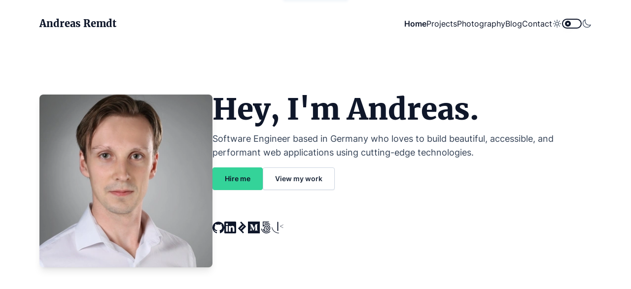

--- FILE ---
content_type: text/html; charset=utf-8
request_url: https://andreasremdt.com/
body_size: 7123
content:
<!DOCTYPE html><html lang="en" class="scroll-smooth" dir="ltr"> <head><meta charset="UTF-8"><meta name="viewport" content="width=device-width"><meta name="generator" content="Astro v4.5.16"><meta name="theme-color" content="#ffffff"><meta name="author" content="Andreas Remdt"><meta name="description" content="Software Engineer based in Germany who loves to build beautiful, accessible, and performant web applications using cutting-edge technologies. "><meta property="og:url" content="https://andreasremdt.com/"><meta property="og:type" content="website"><meta property="og:title" content="Welcome - Andreas Remdt"><meta property="og:description" content="Software Engineer based in Germany who loves to build beautiful, accessible, and performant web applications using cutting-edge technologies. "><title>Welcome - Andreas Remdt</title><link rel="preconnect" href="https://media.graphassets.com"><link rel="preconnect" href="https://media.graphcms.com/"><link rel="apple-touch-icon" sizes="180x180" href="/icons/apple-touch-icon.png"><link rel="icon" type="image/png" sizes="32x32" href="/icons/favicon-32x32.png"><link rel="icon" type="image/png" sizes="16x16" href="/icons/favicon-16x16.png"><link rel="stylesheet" href="/_astro/_slug_.CgHc5mqF.css">
<link rel="stylesheet" href="/_astro/_slug_.3w6wzKwx.css"><script type="module" src="/_astro/hoisted.C0FeJfHg.js"></script>
<script type="module" src="/_astro/page.CZ0TFQCk.js"></script></head> <body class="scroll-smooth text-slate-700 selection:bg-emerald-300 selection:text-slate-900 dark:bg-slate-900 dark:text-slate-200"> <header class="sticky -top-px z-10 bg-white/80 backdrop-blur-md transition-shadow dark:bg-slate-900/80" data-header> <div class="mx-auto flex h-24 max-w-6xl flex-row items-center justify-between gap-2 px-4"> <a href="#content" class="absolute left-1/2 top-0 -translate-x-1/2 -translate-y-full rounded-b-sm bg-emerald-400 px-2 py-1 text-slate-900 shadow-md shadow-slate-100 outline-none transition-transform hover:underline focus:translate-y-0 dark:shadow-slate-700">Skip to content</a> <span aria-hidden="true" class="font-serif text-xl font-bold text-slate-900 dark:text-white">Andreas Remdt</span> <button type="button" class="menu-toggle relative z-20 h-5 w-10 outline-none transition-all ease-in-out focus:text-emerald-400 sm:hidden" aria-label="Open mobile menu" data-action="toggle-menu"> <span aria-hidden="true" class="absolute left-0 top-0 block h-[2px] w-full bg-current transition-all ease-in-out"></span> <span aria-hidden="true" class="absolute left-0 top-[10px] block h-[2px] w-full bg-current transition-all ease-in-out"></span> <span aria-hidden="true" class="absolute left-0 top-5 block h-[2px] w-full bg-current transition-all ease-in-out"></span> </button> <nav class="menu pointer-events-none fixed inset-0 z-10 flex h-screen scale-90 flex-col items-center justify-center gap-8 bg-white text-xl opacity-0 transition-all duration-200 ease-in-out dark:bg-slate-900 sm:pointer-events-auto sm:static sm:h-auto sm:scale-100 sm:flex-row sm:bg-transparent sm:text-base sm:opacity-100" data-element="menu"> <a class="text-slate-900 hover:text-emerald-400 focus:text-emerald-400 outline-none transition-colors dark:text-white dark:hover:text-emerald-400 dark:focus:text-emerald-400 font-semibold" href="/"> Home </a><a class="text-slate-900 hover:text-emerald-400 focus:text-emerald-400 outline-none transition-colors dark:text-white dark:hover:text-emerald-400 dark:focus:text-emerald-400" href="/projects/"> Projects </a><a class="text-slate-900 hover:text-emerald-400 focus:text-emerald-400 outline-none transition-colors dark:text-white dark:hover:text-emerald-400 dark:focus:text-emerald-400" href="/photography/"> Photography </a><a class="text-slate-900 hover:text-emerald-400 focus:text-emerald-400 outline-none transition-colors dark:text-white dark:hover:text-emerald-400 dark:focus:text-emerald-400" href="/blog/"> Blog </a><a class="text-slate-900 hover:text-emerald-400 focus:text-emerald-400 outline-none transition-colors dark:text-white dark:hover:text-emerald-400 dark:focus:text-emerald-400" href="/contact/"> Contact </a> <div class="flex items-center gap-x-2"> <svg aria-hidden="true" fill="none" viewBox="0 0 24 24" stroke-width="1.5" stroke="currentColor" class="h-5 w-5"> <path stroke-linecap="round" stroke-linejoin="round" d="M12 3v2.25m6.364.386l-1.591 1.591M21 12h-2.25m-.386 6.364l-1.591-1.591M12 18.75V21m-4.773-4.227l-1.591 1.591M5.25 12H3m4.227-4.773L5.636 5.636M15.75 12a3.75 3.75 0 11-7.5 0 3.75 3.75 0 017.5 0z"></path> </svg> <button type="button" role="switch" aria-checked="false" class="relative inline-flex h-5 w-10 cursor-pointer items-center rounded-full border-2 border-slate-900 bg-transparent transition-colors duration-200 ease-in-out focus:outline-none focus-visible:ring-2 focus-visible:ring-emerald-400 focus-visible:ring-offset-2 dark:border-white" data-switch> <span class="sr-only" data-text>Enable dark mode</span> <span class="pointer-events-none relative inline-flex h-3 w-3 translate-x-1 transform items-center justify-center rounded-full bg-slate-900 shadow-lg transition duration-200 ease-in-out before:absolute before:h-1 before:w-1 before:rounded-full before:bg-white dark:bg-white dark:before:bg-slate-800" data-knob aria-hidden="true"></span> </button> <svg aria-hidden="true" fill="none" viewBox="0 0 24 24" stroke-width="1.5" stroke="currentColor" class="color-slate-900 h-5 w-5"> <path stroke-linecap="round" stroke-linejoin="round" d="M21.752 15.002A9.718 9.718 0 0118 15.75c-5.385 0-9.75-4.365-9.75-9.75 0-1.33.266-2.597.748-3.752A9.753 9.753 0 003 11.25C3 16.635 7.365 21 12.75 21a9.753 9.753 0 009.002-5.998z"></path> </svg> </div>  </nav> </div> </header>  <main id="content">  <section class="section flex flex-col gap-8 sm:flex-row lg:gap-16"> <figure class="sm:w-1/2"> <picture><source srcset="https://media.graphassets.com/resize=fit:clip,height:350,width:350/output=format:webp/c2CgPhdASKmzsywpZct5" type="image/webp"><img alt="Portrait of Andreas Remdt" width="350" height="350" class="rounded-lg shadow-lg w-2/5 sm:w-full" src="https://media.graphassets.com/resize=fit:clip,height:350,width:350/c2CgPhdASKmzsywpZct5" loading="eager"></picture> </figure> <div> <h1 class="mb-4 font-serif text-3xl font-bold text-slate-900 dark:text-white md:text-4xl lg:text-6xl">
Hey, I'm Andreas.
</h1> <p class="mb-4 md:text-lg">
Software Engineer based in Germany who loves to build beautiful,
      accessible, and performant web applications using cutting-edge
      technologies.
</p> <div class="flex gap-1"> <a href="https://www.toptal.com/resume/andreas-remdt" class="btn btn-primary" target="_blank" rel="nofollow noreferrer">
Hire me
</a> <a href="/projects/" class="btn btn-secondary">View my work</a> </div> <ul class="mt-8 flex gap-x-3 text-slate-900 lg:mt-16"> <li> <a href="https://github.com/andreasremdt" class="outline-none transition-colors hover:text-emerald-400 focus:text-emerald-400 dark:text-slate-200 dark:hover:text-emerald-400 dark:focus:text-emerald-400" title="GitHub" target="_blank" rel="nofollow noreferrer"> <svg width="24" height="24" aria-hidden="true"> <use href="/icons/profile-icons.svg#github"></use> </svg> </a> </li><li> <a href="https://linkedin.com/in/andreasremdt" class="outline-none transition-colors hover:text-emerald-400 focus:text-emerald-400 dark:text-slate-200 dark:hover:text-emerald-400 dark:focus:text-emerald-400" title="LinkedIn" target="_blank" rel="nofollow noreferrer"> <svg width="24" height="24" aria-hidden="true"> <use href="/icons/profile-icons.svg#linkedin"></use> </svg> </a> </li><li> <a href="https://www.toptal.com/resume/andreas-remdt" class="outline-none transition-colors hover:text-emerald-400 focus:text-emerald-400 dark:text-slate-200 dark:hover:text-emerald-400 dark:focus:text-emerald-400" title="Toptal" target="_blank" rel="nofollow noreferrer"> <svg width="24" height="24" aria-hidden="true"> <use href="/icons/profile-icons.svg#toptal"></use> </svg> </a> </li><li> <a href="https://medium.com/@andreas.remdt" class="outline-none transition-colors hover:text-emerald-400 focus:text-emerald-400 dark:text-slate-200 dark:hover:text-emerald-400 dark:focus:text-emerald-400" title="Medium" target="_blank" rel="nofollow noreferrer"> <svg width="24" height="24" aria-hidden="true"> <use href="/icons/profile-icons.svg#medium"></use> </svg> </a> </li><li> <a href="https://500px.com/p/andreasremdt" class="outline-none transition-colors hover:text-emerald-400 focus:text-emerald-400 dark:text-slate-200 dark:hover:text-emerald-400 dark:focus:text-emerald-400" title="500px" target="_blank" rel="nofollow noreferrer"> <svg width="24" height="24" aria-hidden="true"> <use href="/icons/profile-icons.svg#fivehundredpx"></use> </svg> </a> </li><li> <a href="https://www.frontendmentor.io/profile/andreasremdt" class="outline-none transition-colors hover:text-emerald-400 focus:text-emerald-400 dark:text-slate-200 dark:hover:text-emerald-400 dark:focus:text-emerald-400" title="Frontend Mentor" target="_blank" rel="nofollow noreferrer"> <svg width="24" height="24" aria-hidden="true"> <use href="/icons/profile-icons.svg#frontendmentor"></use> </svg> </a> </li> </ul> </div> </section> <section class="section"> <h2 class="h2">Biography</h2> <div class="sm:columns-2 md:columns-3"> <p>
Andreas is a Senior Software Engineer and currently employed at <a href="https://www.neoworx.eu/" target="_blank" rel="nofollow noreferrer">
neoworx GmbH
</a> as an IT consultant. Before that, he worked as a Freelancer
      via the <a href="https://www.toptal.com" target="_blank" rel="nofollow noreferrer">Toptal</a> network,
      contributing to various projects of clients like <a href="https://www.databricks.com/" target="_blank" rel="nofollow noreferrer">
Databricks
</a>, <a href="https://dailyai.io/" target="_blank" rel="nofollow noreferrer">
Daily AI
</a>, or
<a href="https://hildebranding.com/" target="_blank" rel="nofollow noreferrer">
hildebranding
</a> to deliver outstanding web applications.
</p> <p>
He started his career in 2011 and developed an ever-growing interest in
      the web platform and in building websites. Being self-taught, he
      previously worked for <a href="https://www.vitra.com/en-us/home" target="_blank" rel="nofollow noreferrer">
Vitra
</a>, the <a href="https://ambiente.gob.do/" target="_blank" rel="nofollow noreferrer">
Dominican Ministry of Environment
</a>, and <a href="https://camunda.com/" target="_blank" rel="nofollow noreferrer">
Camunda
</a>.
</p> <p>
His main area of expertise lies within the front-end; taming React state,
      making CSS look pixel-perfect in all browsers, squooshing JSON API data
      into beautiful UIs, ensuring accessibility, and all that other stuff.
      However, he is also at home in the back end, as long as it's in
      JavaScript.
</p> <p>
If outside of the matrix, he loves being in nature, <a href="https://500px.com/p/andreasremdt" target="_blank" rel="nofollow noreferrer">
taking photos
</a> of beautiful locations all around the world. Oh, and he's an
      okay cook.
</p> </div> </section> <section class="section"> <h2 class="h2">Technologies & Tools</h2> <ul class="grid grid-cols-3 gap-2 sm:grid-cols-4 sm:gap-4 md:grid-cols-6"> <li class="flex flex-col items-center justify-center rounded-md border border-slate-300 py-6 text-sm shadow-sm dark:border-slate-800 dark:bg-slate-800"> <svg width="32" height="32" class="mb-3 text-slate-700 dark:text-slate-500"> <use href="/icons/technology-icons.svg#html "></use> </svg> HTML  </li><li class="flex flex-col items-center justify-center rounded-md border border-slate-300 py-6 text-sm shadow-sm dark:border-slate-800 dark:bg-slate-800"> <svg width="32" height="32" class="mb-3 text-slate-700 dark:text-slate-500"> <use href="/icons/technology-icons.svg#css"></use> </svg> CSS </li><li class="flex flex-col items-center justify-center rounded-md border border-slate-300 py-6 text-sm shadow-sm dark:border-slate-800 dark:bg-slate-800"> <svg width="32" height="32" class="mb-3 text-slate-700 dark:text-slate-500"> <use href="/icons/technology-icons.svg#typescript"></use> </svg> TypeScript </li><li class="flex flex-col items-center justify-center rounded-md border border-slate-300 py-6 text-sm shadow-sm dark:border-slate-800 dark:bg-slate-800"> <svg width="32" height="32" class="mb-3 text-slate-700 dark:text-slate-500"> <use href="/icons/technology-icons.svg#node.js"></use> </svg> Node.js </li><li class="flex flex-col items-center justify-center rounded-md border border-slate-300 py-6 text-sm shadow-sm dark:border-slate-800 dark:bg-slate-800"> <svg width="32" height="32" class="mb-3 text-slate-700 dark:text-slate-500"> <use href="/icons/technology-icons.svg#react"></use> </svg> React </li><li class="flex flex-col items-center justify-center rounded-md border border-slate-300 py-6 text-sm shadow-sm dark:border-slate-800 dark:bg-slate-800"> <svg width="32" height="32" class="mb-3 text-slate-700 dark:text-slate-500"> <use href="/icons/technology-icons.svg#tailwind css"></use> </svg> Tailwind CSS </li><li class="flex flex-col items-center justify-center rounded-md border border-slate-300 py-6 text-sm shadow-sm dark:border-slate-800 dark:bg-slate-800"> <svg width="32" height="32" class="mb-3 text-slate-700 dark:text-slate-500"> <use href="/icons/technology-icons.svg#next.js"></use> </svg> Next.js </li><li class="flex flex-col items-center justify-center rounded-md border border-slate-300 py-6 text-sm shadow-sm dark:border-slate-800 dark:bg-slate-800"> <svg width="32" height="32" class="mb-3 text-slate-700 dark:text-slate-500"> <use href="/icons/technology-icons.svg#svelte"></use> </svg> Svelte </li><li class="flex flex-col items-center justify-center rounded-md border border-slate-300 py-6 text-sm shadow-sm dark:border-slate-800 dark:bg-slate-800"> <svg width="32" height="32" class="mb-3 text-slate-700 dark:text-slate-500"> <use href="/icons/technology-icons.svg#netlify"></use> </svg> Netlify </li><li class="flex flex-col items-center justify-center rounded-md border border-slate-300 py-6 text-sm shadow-sm dark:border-slate-800 dark:bg-slate-800"> <svg width="32" height="32" class="mb-3 text-slate-700 dark:text-slate-500"> <use href="/icons/technology-icons.svg#vercel"></use> </svg> Vercel </li><li class="flex flex-col items-center justify-center rounded-md border border-slate-300 py-6 text-sm shadow-sm dark:border-slate-800 dark:bg-slate-800"> <svg width="32" height="32" class="mb-3 text-slate-700 dark:text-slate-500"> <use href="/icons/technology-icons.svg#github"></use> </svg> GitHub </li><li class="flex flex-col items-center justify-center rounded-md border border-slate-300 py-6 text-sm shadow-sm dark:border-slate-800 dark:bg-slate-800"> <svg width="32" height="32" class="mb-3 text-slate-700 dark:text-slate-500"> <use href="/icons/technology-icons.svg#jest"></use> </svg> Jest </li><li class="flex flex-col items-center justify-center rounded-md border border-slate-300 py-6 text-sm shadow-sm dark:border-slate-800 dark:bg-slate-800"> <svg width="32" height="32" class="mb-3 text-slate-700 dark:text-slate-500"> <use href="/icons/technology-icons.svg#cypress"></use> </svg> Cypress </li><li class="flex flex-col items-center justify-center rounded-md border border-slate-300 py-6 text-sm shadow-sm dark:border-slate-800 dark:bg-slate-800"> <svg width="32" height="32" class="mb-3 text-slate-700 dark:text-slate-500"> <use href="/icons/technology-icons.svg#graphql"></use> </svg> GraphQL </li><li class="flex flex-col items-center justify-center rounded-md border border-slate-300 py-6 text-sm shadow-sm dark:border-slate-800 dark:bg-slate-800"> <svg width="32" height="32" class="mb-3 text-slate-700 dark:text-slate-500"> <use href="/icons/technology-icons.svg#mongodb"></use> </svg> MongoDB </li><li class="flex flex-col items-center justify-center rounded-md border border-slate-300 py-6 text-sm shadow-sm dark:border-slate-800 dark:bg-slate-800"> <svg width="32" height="32" class="mb-3 text-slate-700 dark:text-slate-500"> <use href="/icons/technology-icons.svg#figma"></use> </svg> Figma </li><li class="flex flex-col items-center justify-center rounded-md border border-slate-300 py-6 text-sm shadow-sm dark:border-slate-800 dark:bg-slate-800"> <svg width="32" height="32" class="mb-3 text-slate-700 dark:text-slate-500"> <use href="/icons/technology-icons.svg#hygraph"></use> </svg> Hygraph </li><li class="flex flex-col items-center justify-center rounded-md border border-slate-300 py-6 text-sm shadow-sm dark:border-slate-800 dark:bg-slate-800"> <svg width="32" height="32" class="mb-3 text-slate-700 dark:text-slate-500"> <use href="/icons/technology-icons.svg#gatsby"></use> </svg> Gatsby </li> </ul> </section> <section class="section"> <h2 class="h2">Featured Work</h2> <article class="sticky top-32 mt-8 flex flex-col items-start justify-center overflow-hidden rounded-lg border border-slate-300 bg-white p-4 shadow-lg shadow-slate-100 dark:border-slate-800 dark:bg-slate-800 dark:shadow-none md:h-[450px] md:p-8"> <h3 class="mb-1 font-serif text-xl font-bold text-slate-900 dark:text-white md:text-2xl"> Leo-Club Weil am Rhein </h3> <div class="flex flex-wrap gap-3"> <span class="meta">Astro</span><span class="meta">Netlify</span><span class="meta">Algolia</span> </div> <p class="my-6 max-w-lg">Leo-Club Weil am Rhein is a local social club of young people dedicated to helping disabled people and children in need.</p> <div class="flex gap-1"> <a href="/projects/leo-club-weilamrhein/" class="btn btn-primary">
Details
</a> <a href="https://leo-club-weilamrhein.de" class="btn btn-secondary" target="_blank" rel="nofollow noreferrer">
Visit website
<svg aria-hidden="true" viewBox="0 0 32 32" width="16" height="16" class="ml-2"> <path fill="currentColor" d="M6 2v24h24v-24h-24zM28 24h-20v-20h20v20zM4 28v-21l-2-2v25h25l-2-2h-21z"></path> <path fill="currentColor" d="M11 8l5 5-6 6 3 3 6-6 5 5v-13z"></path> </svg> </a> </div> <figure class="-order-1 -m-4 mb-8 shadow-lg sm:-order-1 md:absolute md:-right-4 md:-bottom-4 md:m-0 md:w-2/5 md:shadow-xl lg:w-3/6"> <picture><source srcset="https://media.graphassets.com/resize=fit:max,width:700/output=format:webp/3DfOhJcgQIeZ7Ejoha5X" type="image/webp"><img width="700" height="430" alt="Leo-Club Weil am Rhein" src="https://media.graphassets.com/resize=fit:max,width:700/3DfOhJcgQIeZ7Ejoha5X" loading="lazy"></picture> </figure> </article><article class="sticky top-32 mt-8 flex flex-col items-start justify-center overflow-hidden rounded-lg border border-slate-300 bg-white p-4 shadow-lg shadow-slate-100 dark:border-slate-800 dark:bg-slate-800 dark:shadow-none md:h-[450px] md:p-8"> <h3 class="mb-1 font-serif text-xl font-bold text-slate-900 dark:text-white md:text-2xl"> Cawemo </h3> <div class="flex flex-wrap gap-3"> <span class="meta">React</span><span class="meta">MobX</span><span class="meta">Jest</span><span class="meta">Cypress</span><span class="meta">Node.js</span><span class="meta">Webpack</span><span class="meta">Docker</span> </div> <p class="my-6 max-w-lg">An easy-to-use BPMN process modeling platform in the cloud, which helps businesses transform their processes for the digital era.</p> <div class="flex gap-1"> <a href="/projects/cawemo/" class="btn btn-primary">
Details
</a> <a href="https://cawemo.com" class="btn btn-secondary" target="_blank" rel="nofollow noreferrer">
Visit website
<svg aria-hidden="true" viewBox="0 0 32 32" width="16" height="16" class="ml-2"> <path fill="currentColor" d="M6 2v24h24v-24h-24zM28 24h-20v-20h20v20zM4 28v-21l-2-2v25h25l-2-2h-21z"></path> <path fill="currentColor" d="M11 8l5 5-6 6 3 3 6-6 5 5v-13z"></path> </svg> </a> </div> <figure class="-order-1 -m-4 mb-8 shadow-lg sm:-order-1 md:absolute md:-right-4 md:-bottom-4 md:m-0 md:w-2/5 md:shadow-xl lg:w-3/6"> <picture><source srcset="https://media.graphassets.com/resize=fit:max,width:700/output=format:webp/vyQRlbBQFqxNIuwGWtaQ" type="image/webp"><img width="700" height="430" alt="Cawemo" src="https://media.graphassets.com/resize=fit:max,width:700/vyQRlbBQFqxNIuwGWtaQ" loading="lazy"></picture> </figure> </article><article class="sticky top-32 mt-8 flex flex-col items-start justify-center overflow-hidden rounded-lg border border-slate-300 bg-white p-4 shadow-lg shadow-slate-100 dark:border-slate-800 dark:bg-slate-800 dark:shadow-none md:h-[450px] md:p-8"> <h3 class="mb-1 font-serif text-xl font-bold text-slate-900 dark:text-white md:text-2xl"> Simple Translator </h3> <div class="flex flex-wrap gap-3"> <span class="meta">Gatsby</span><span class="meta">Library</span><span class="meta">i18n</span><span class="meta">Vanilla JavaScript</span> </div> <p class="my-6 max-w-lg">A universal, lightweight, and easy-to-use JavaScript library that helps you translate websites and web applications.</p> <div class="flex gap-1"> <a href="/projects/simple-translator/" class="btn btn-primary">
Details
</a> <a href="https://simple-translator.netlify.app/" class="btn btn-secondary" target="_blank" rel="nofollow noreferrer">
Visit website
<svg aria-hidden="true" viewBox="0 0 32 32" width="16" height="16" class="ml-2"> <path fill="currentColor" d="M6 2v24h24v-24h-24zM28 24h-20v-20h20v20zM4 28v-21l-2-2v25h25l-2-2h-21z"></path> <path fill="currentColor" d="M11 8l5 5-6 6 3 3 6-6 5 5v-13z"></path> </svg> </a> </div> <figure class="-order-1 -m-4 mb-8 shadow-lg sm:-order-1 md:absolute md:-right-4 md:-bottom-4 md:m-0 md:w-2/5 md:shadow-xl lg:w-3/6"> <picture><source srcset="https://media.graphassets.com/resize=fit:max,width:700/output=format:webp/qopbMsenRuiJP1QvwFHe" type="image/webp"><img width="700" height="430" alt="Simple Translator" src="https://media.graphassets.com/resize=fit:max,width:700/qopbMsenRuiJP1QvwFHe" loading="lazy"></picture> </figure> </article><article class="sticky top-32 mt-8 flex flex-col items-start justify-center overflow-hidden rounded-lg border border-slate-300 bg-white p-4 shadow-lg shadow-slate-100 dark:border-slate-800 dark:bg-slate-800 dark:shadow-none md:h-[450px] md:p-8"> <h3 class="mb-1 font-serif text-xl font-bold text-slate-900 dark:text-white md:text-2xl"> Grocerly </h3> <div class="flex flex-wrap gap-3"> <span class="meta">React</span><span class="meta">PWA</span><span class="meta">Tailwind</span><span class="meta">Netlify</span><span class="meta">TypeScript</span> </div> <p class="my-6 max-w-lg">Simple and intuitive shopping app, brought to mobile devices as a PWA.</p> <div class="flex gap-1"> <a href="/projects/grocerly/" class="btn btn-primary">
Details
</a> <a href="https://grocerly.netlify.app" class="btn btn-secondary" target="_blank" rel="nofollow noreferrer">
Visit website
<svg aria-hidden="true" viewBox="0 0 32 32" width="16" height="16" class="ml-2"> <path fill="currentColor" d="M6 2v24h24v-24h-24zM28 24h-20v-20h20v20zM4 28v-21l-2-2v25h25l-2-2h-21z"></path> <path fill="currentColor" d="M11 8l5 5-6 6 3 3 6-6 5 5v-13z"></path> </svg> </a> </div> <figure class="-order-1 -m-4 mb-8 shadow-lg sm:-order-1 md:absolute md:-right-4 md:-bottom-4 md:m-0 md:w-2/5 md:shadow-xl lg:w-3/6"> <picture><source srcset="https://media.graphassets.com/resize=fit:max,width:700/output=format:webp/qv4i7YdjTg64XALIO391" type="image/webp"><img width="700" height="430" alt="Grocerly" src="https://media.graphassets.com/resize=fit:max,width:700/qv4i7YdjTg64XALIO391" loading="lazy"></picture> </figure> </article><article class="sticky top-32 mt-8 flex flex-col items-start justify-center overflow-hidden rounded-lg border border-slate-300 bg-white p-4 shadow-lg shadow-slate-100 dark:border-slate-800 dark:bg-slate-800 dark:shadow-none md:h-[450px] md:p-8"> <h3 class="mb-1 font-serif text-xl font-bold text-slate-900 dark:text-white md:text-2xl"> Collab4 </h3> <div class="flex flex-wrap gap-3"> <span class="meta">next.js</span><span class="meta">react</span><span class="meta">figma</span><span class="meta">supabase</span><span class="meta">typescript</span> </div> <p class="my-6 max-w-lg">Collab4 is a new way to share emotions, feelings, and overall mood within teams and workplaces.</p> <div class="flex gap-1"> <a href="/projects/collab4/" class="btn btn-primary">
Details
</a> <a href="https://go.collab4.com" class="btn btn-secondary" target="_blank" rel="nofollow noreferrer">
Visit website
<svg aria-hidden="true" viewBox="0 0 32 32" width="16" height="16" class="ml-2"> <path fill="currentColor" d="M6 2v24h24v-24h-24zM28 24h-20v-20h20v20zM4 28v-21l-2-2v25h25l-2-2h-21z"></path> <path fill="currentColor" d="M11 8l5 5-6 6 3 3 6-6 5 5v-13z"></path> </svg> </a> </div> <figure class="-order-1 -m-4 mb-8 shadow-lg sm:-order-1 md:absolute md:-right-4 md:-bottom-4 md:m-0 md:w-2/5 md:shadow-xl lg:w-3/6"> <picture><source srcset="https://media.graphassets.com/resize=fit:max,width:700/output=format:webp/2q6PfLUiR2GffNi1s3up" type="image/webp"><img width="700" height="430" alt="Collab4" src="https://media.graphassets.com/resize=fit:max,width:700/2q6PfLUiR2GffNi1s3up" loading="lazy"></picture> </figure> </article> </section> <section class="section"> <h2 class="h2">Testimonials</h2> <div class="flex gap-x-12 overflow-hidden snap-x snap-mandatory scroll-smooth"> <figure class="shrink-0 basis-full snap-center text-center" id="testimonial-0"> <blockquote> <p class="mx-auto max-w-2xl">It was an absolute pleasure to work with Andreas. As a freelancer, he has immediately taken full ownership of the technical and UX-friendly implementation of our MVP, as you would normally only expect your technical co-founder to do. In fact, we would have loved him to join our team. There may be other great developers like Andreas in terms of professionalism, due diligence, and effective communication. But there aren&#39;t many freelancer developers who you can trust like a founding team member.</p> </blockquote> <figcaption class="mt-4"> <p> <b>Florian Lucke</b> / Agile Coach  </p> </figcaption> </figure><figure class="shrink-0 basis-full snap-center text-center" id="testimonial-1"> <blockquote> <p class="mx-auto max-w-2xl">Andreas worked with us on the development of a digital MVP product. Already in the briefing we noticed his very fast grasp and experience in different IT areas. His sense for the best effectiveness of an implementation as well as his great communication skills and reliability have not only enriched the time of cooperation but also the resulting MVP product enormously. I can unreservedly recommend Andreas as a software engineer.</p> </blockquote> <figcaption class="mt-4"> <p> <b>Kathrin Hildebrandt</b> / Co-Founder 
- <a href="https://hildebranding.com/" target="_blank" rel="nofollow noreferrer">Hildebranding</a>  </p> </figcaption> </figure><figure class="shrink-0 basis-full snap-center text-center" id="testimonial-2"> <blockquote> <p class="mx-auto max-w-2xl">I had the pleasure of working with and directly supporting Andreas as the team manager while he was contracting as a front-end engineer at Databricks. I was impressed by Andreas&#39; front-end skills, strong work ethic, and perseverance when it came to complex tasks. He did a great job of landing his projects in a timely manner with high quality implementation and testing. Andreas also brings great communication skills to the table which make collaborating with him a joy. I highly recommend Andreas and would jump to work with him again.</p> </blockquote> <figcaption class="mt-4"> <p> <b> Shahriyar Amini</b> / Engineering Leader 
- <a href="https://databricks.com" target="_blank" rel="nofollow noreferrer">Databricks</a>  </p> </figcaption> </figure><figure class="shrink-0 basis-full snap-center text-center" id="testimonial-3"> <blockquote> <p class="mx-auto max-w-2xl">Having worked closely with Andreas for over a year, I can say that he is an exceptional developer. He regularly provides thoughtful input to improve designs, and seemingly effortlessly goes the extra mile to get certain details just right – achieving both visual and technical excellence. On top of technical skills, Andreas is great at communication and collaboration. It is rare to find a developer with such well rounded skills and commitment to excellence. He will be an asset to any team he is part of.</p> </blockquote> <figcaption class="mt-4"> <p> <b>Curran Dwyer</b> / Design Lead 
- <a href="https://pectusfinance.com/" target="_blank" rel="nofollow noreferrer">Pectus Finance</a>  </p> </figcaption> </figure> </div> <nav class="flex gap-x-2 justify-center mt-6"> <a href="#testimonial-0" data-anchor data-active class="bullet"> <span class="sr-only">Go to testimonal 0</span> </a><a href="#testimonial-1" data-anchor class="bullet"> <span class="sr-only">Go to testimonal 1</span> </a><a href="#testimonial-2" data-anchor class="bullet"> <span class="sr-only">Go to testimonal 2</span> </a><a href="#testimonial-3" data-anchor class="bullet"> <span class="sr-only">Go to testimonal 3</span> </a> </nav> </section>  <section class="section"> <h2 class="h2">Latest Blog Posts</h2> <div class="flex flex-col gap-8 md:flex-row"> <article class="flex flex-col items-start md:w-1/3"> <figure class="mb-4 w-full"> <picture><source srcset="https://media.graphassets.com/resize=fit:max,width:750/output=format:webp/g3sWlSQia9hakEkdONfw" type="image/webp"><img alt="Building an interactive rating component" width="750" height="400" class="h-56 w-full rounded-md object-cover shadow-lg" src="https://media.graphassets.com/resize=fit:max,width:750/g3sWlSQia9hakEkdONfw" loading="lazy"></picture> </figure> <h3 class="mb-1 font-serif text-xl font-bold text-gray-800 dark:text-white md:text-2xl"> Building an interactive rating component </h3> <time datetime="2023-02-24" class="meta">
Published on
Feb 24, 2023 </time> <p class="my-6 flex-1">Let&#39;s take this Frontend Mentor challenge and build a semantic UI using HTML and CSS to create an interactive rating component. We&#39;ll look at accessibility, responsive design, animations, and more.</p> <a href="/blog/building-an-interactive-rating-component" class="btn btn-secondary">
Read more
</a> </article><article class="flex flex-col items-start md:w-1/3"> <figure class="mb-4 w-full"> <picture><source srcset="https://media.graphassets.com/resize=fit:max,width:750/output=format:webp/3e78YGYT6qNMsqxTAmbQ" type="image/webp"><img alt="Using Sass and HTML5 to create a FAQ card" width="750" height="400" class="h-56 w-full rounded-md object-cover shadow-lg" src="https://media.graphassets.com/resize=fit:max,width:750/3e78YGYT6qNMsqxTAmbQ" loading="lazy"></picture> </figure> <h3 class="mb-1 font-serif text-xl font-bold text-gray-800 dark:text-white md:text-2xl"> Using Sass and HTML5 to create a FAQ card </h3> <time datetime="2022-05-06" class="meta">
Published on
May 6, 2022 </time> <p class="my-6 flex-1">Let&#39;s take this Frontend Mentor challenge and build a semantic UI using HTML and CSS to create a responsive FAQ card. Using the details element, we&#39;ll discover how to animate automatic height values with the help of a little JavaScript and how to structure Sass files.</p> <a href="/blog/faq-card" class="btn btn-secondary">
Read more
</a> </article><article class="flex flex-col items-start md:w-1/3"> <figure class="mb-4 w-full"> <picture><source srcset="https://media.graphassets.com/resize=fit:max,width:750/output=format:webp/kX26D1U9T1241nQao3jG" type="image/webp"><img alt="Building the 3-column preview cards from Frontend Mentor" width="750" height="400" class="h-56 w-full rounded-md object-cover shadow-lg" src="https://media.graphassets.com/resize=fit:max,width:750/kX26D1U9T1241nQao3jG" loading="lazy"></picture> </figure> <h3 class="mb-1 font-serif text-xl font-bold text-gray-800 dark:text-white md:text-2xl"> Building the 3-column preview cards from Frontend Mentor </h3> <time datetime="2022-04-23" class="meta">
Published on
Apr 23, 2022 </time> <p class="my-6 flex-1">Let&#39;s take this Frontend Mentor challenge and build a semantic UI using HTML and CSS to display 3 simple preview cards. You&#39;ll learn about media queries, custom properties, and some other tips and tricks along the way. </p> <a href="/blog/three-column-preview-cards" class="btn btn-secondary">
Read more
</a> </article> </div> </section> <section class="section"> <h3 class="h2 mb-2">Get in Touch</h3> <p class="text-center mb-12">
Want to get in touch with me? Sweet! Just fill out the form and I'll get
    back to you as soon as possible.
</p> <form class="grid grid-cols-1 md:grid-cols-2 gap-6 max-w-4xl mx-auto" data-form> <noscript> <p role="alert" class="text-center mb-4 col-span-2">
Attention: you have JavaScript disabled. This form only works with JavaScript enabled.
</p> </noscript> <div> <label for="name" class="label">Your name</label> <input type="text" id="name" name="name" class="input" required minlength="5" data-error="Please enter your first and last name." data-validate> </div> <div> <label for="email" class="label">Your email</label> <input type="email" id="email" name="email" class="input" required data-error="Please enter a valid email address." data-validate> </div> <div class="md:col-span-2"> <input type="text" name="honeypot" id="honeypot" autocomplete="off" tabindex="-1" hidden> <label for="message" class="label">What's up?</label> <textarea id="message" name="message" class="input h-32" required minlength="10" data-error="Please enter at least 10 characters." data-validate></textarea> </div> <button class="btn btn-primary md:col-span-2 justify-self-center" data-submit type="submit">Send message</button> </form>  </section>  </main> <footer class="max-w-6xl mx-auto p-4 text-center text-sm"> <p>&copy; 2024 Andreas Remdt.</p> <p>
Built with <a href="https://astro.build" target="_blank" rel="nofollow noreferrer">Astro</a>, <a href="https://tailwindcss.com" target="_blank" rel="nofollow noreferrer">Tailwind</a>, and <a href="https://hygraph.com/" target="_blank" rel="nofollow noreferrer">Hygraph</a>.
    Hosted on <a href="https://vercel.com" target="_blank" rel="nofollow noreferrer">Vercel</a>.
</p> </footer> </body></html>

--- FILE ---
content_type: application/javascript; charset=utf-8
request_url: https://andreasremdt.com/_astro/hoisted.Dl6v2XeB.js
body_size: -17
content:
const a=document.querySelector('[data-action="toggle-menu"]'),o=document.querySelector('[data-element="menu"]'),n=o.querySelectorAll("a"),g=n[0],l=n[n.length-1],d=matchMedia("(max-width: 640px)");let t=!1;new IntersectionObserver(([e])=>{e&&e.target.classList.toggle("shadow-md",e.intersectionRatio<1)},{threshold:[1]}).observe(document.querySelector("[data-header]"));function u(){t=!t,o.classList.toggle("is-open"),o.setAttribute("aria-hidden",String(!t)),a.classList.toggle("is-open"),a.setAttribute("aria-label",`${t?"Close":"Open"} mobile menu`),a.setAttribute("aria-expanded",String(t)),n.forEach(e=>e.setAttribute("tabindex",t?"0":"-1")),t?g.focus():a.focus()}function k(e){e.shiftKey?document.activeElement===a&&(e.preventDefault(),l.focus()):document.activeElement===l&&(e.preventDefault(),a.focus())}function S(e){e.key==="Escape"&&t&&u(),e.key==="Tab"&&t&&k(e)}function m(e){e.matches?(a.setAttribute("aria-expanded",String(t)),n.forEach(s=>s.setAttribute("tabindex",t?"0":"-1"))):n.forEach(s=>s.setAttribute("tabindex","0"))}a.addEventListener("click",u);document.addEventListener("keydown",S);d.addEventListener("change",m);m(d);const i=document.querySelector("button[data-switch]"),h=i.querySelector("span[data-knob]"),f=i.querySelector("span[data-text"),b=window.matchMedia("(prefers-color-scheme: dark)");function x(){i.getAttribute("aria-checked")==="true"?r():c()}function L(e){e.matches?c():r()}function p(){localStorage.theme==="dark"||!("theme"in localStorage)&&b.matches?c():r()}function c(){i.setAttribute("aria-checked","true"),f.textContent="Disable dark mode",h.classList.replace("translate-x-1","translate-x-5"),document.documentElement.classList.add("dark"),localStorage.setItem("theme","dark")}function r(){i.setAttribute("aria-checked","false"),f.textContent="Enable dark mode",h.classList.replace("translate-x-5","translate-x-1"),document.documentElement.classList.remove("dark"),localStorage.setItem("theme","light")}p();b.addEventListener("change",L);i.addEventListener("click",x);


--- FILE ---
content_type: application/javascript; charset=utf-8
request_url: https://andreasremdt.com/_astro/hoisted.C0FeJfHg.js
body_size: -325
content:
import"./hoisted.Ba16frmH.js";import"./hoisted.Dl6v2XeB.js";const r=document.querySelectorAll("[data-anchor]");function a(e){const o=e.target,t=document.querySelector(o.getAttribute("href"));r.forEach(c=>c.removeAttribute("data-active")),t&&(e.preventDefault(),o.setAttribute("data-active","true"),t.scrollIntoViewIfNeeded?t.scrollIntoViewIfNeeded():t.scrollIntoView({block:"center"}))}r.forEach(e=>{e.addEventListener("click",a)});


--- FILE ---
content_type: image/svg+xml
request_url: https://andreasremdt.com/icons/profile-icons.svg
body_size: 1704
content:
<svg xmlns="http://www.w3.org/2000/svg">
  <defs>
    <symbol id="linkedin" viewBox="0 0 32 32">
      <path fill="currentColor" d="M27.263 27.269h-4.739v-7.425c0-1.771-.036-4.049-2.469-4.049-2.471 0-2.848 1.927-2.848 3.919v7.556h-4.739V12.001h4.552v2.081h.061c.636-1.2 2.183-2.467 4.493-2.467 4.801 0 5.689 3.16 5.689 7.273zM7.116 9.911a2.75 2.75 0 0 1-2.751-2.753 2.752 2.752 0 1 1 2.751 2.753zm2.376 17.358H4.74V12h4.752zM29.633 0H2.361C1.056 0 0 1.032 0 2.305v27.389c0 1.275 1.056 2.305 2.361 2.305h27.268c1.304 0 2.371-1.031 2.371-2.305V2.305C32 1.032 30.933 0 29.629 0z"/>
    </symbol>
    <symbol id="github" viewBox="0 0 32 32">
      <path fill="currentColor" d="M16 .396c-8.84 0-16 7.164-16 16 0 7.071 4.584 13.067 10.94 15.18.8.151 1.093-.344 1.093-.769 0-.38-.013-1.387-.02-2.72-4.451.965-5.389-2.147-5.389-2.147-.728-1.847-1.78-2.34-1.78-2.34-1.449-.992.112-.972.112-.972 1.607.112 2.451 1.648 2.451 1.648 1.427 2.447 3.745 1.74 4.66 1.331.144-1.035.556-1.74 1.013-2.14-3.553-.4-7.288-1.776-7.288-7.907 0-1.747.62-3.173 1.647-4.293-.18-.404-.72-2.031.14-4.235 0 0 1.34-.429 4.4 1.64 1.28-.356 2.64-.532 4-.54 1.36.008 2.72.184 4 .54 3.04-2.069 4.38-1.64 4.38-1.64.86 2.204.32 3.831.16 4.235 1.02 1.12 1.64 2.547 1.64 4.293 0 6.147-3.74 7.5-7.3 7.893.56.48 1.08 1.461 1.08 2.96 0 2.141-.02 3.861-.02 4.381 0 .42.28.92 1.1.76C27.42 29.455 32 23.455 32 16.395c0-8.836-7.164-16-16-16z"/>
    </symbol>
    <symbol id="toptal" viewBox="0 0 32 32">
      <path fill="currentColor" d="M26.969 13.384 13.584 0l-2.72 2.72 5.031 5.025L5.022 18.616 18.41 32l2.719-2.719-5.029-5.028 10.88-10.869zm-15.901 5.641 8.088-8.084 1.631 1.631-8.085 8.151-1.631-1.68z"/>
    </symbol>
    <symbol id="medium" viewBox="0 0 32 32">
      <path fill="currentColor" d="M0 0v32h32V0zm26.584 7.581-1.716 1.645a.5.5 0 0 0-.191.486v-.003 12.089a.502.502 0 0 0 .189.481l.001.001 1.676 1.645v.361h-8.429v-.36l1.736-1.687c.171-.171.171-.22.171-.48v-9.773l-4.827 12.26h-.653L8.92 11.986v8.217a1.132 1.132 0 0 0 .311.943l2.259 2.739v.361H5.087v-.36l2.26-2.74a1.09 1.09 0 0 0 .289-.949l.001.007v-9.501a.83.83 0 0 0-.27-.702L7.366 10 5.358 7.581v-.36h6.232l4.817 10.564L20.642 7.22h5.941z"/>
    </symbol>
    <symbol id="fivehundredpx" viewBox="0 0 32 32">
      <path fill="currentColor" d="M7.906 21.025c.006.019.175.475.269.706.525 1.244 1.281 2.369 2.244 3.331s2.081 1.719 3.331 2.244c1.294.544 2.663.825 4.075.825s2.788-.275 4.075-.825c1.25-.525 2.369-1.281 3.331-2.244s1.719-2.081 2.244-3.331c.544-1.294.825-2.663.825-4.075s-.275-2.787-.825-4.075c-.525-1.25-1.281-2.369-2.244-3.331S23.15 8.531 21.9 8.006a10.457 10.457 0 0 0-4.075-.825c-1.431 0-2.863.287-4.131.825-1.019.431-2.744 1.537-3.75 2.581l-.006.006V1.968h14.481c.525-.006.525-.744.525-.981 0-.244 0-.975-.531-.981H8.757a.687.687 0 0 0-.688.681v12.131c0 .394.488.675.944.769.887.188 1.088-.094 1.306-.394l.031-.037c.331-.494 1.363-1.531 1.375-1.544a8.524 8.524 0 0 1 6.075-2.5c2.294 0 4.444.887 6.056 2.5a8.488 8.488 0 0 1 2.512 6.037 8.471 8.471 0 0 1-2.5 6.038c-1.587 1.587-3.813 2.5-6.094 2.5a8.29 8.29 0 0 1-4.319-1.194l.006-7.375c0-.981.425-2.056 1.144-2.863a4.182 4.182 0 0 1 3.175-1.431c1.188 0 2.3.45 3.131 1.269a4.283 4.283 0 0 1 1.275 3.056c0 2.462-1.938 4.394-4.412 4.394-.475 0-1.344-.212-1.381-.219-.5-.15-.713.544-.781.775-.269.881.137 1.056.219 1.081.794.25 1.319.294 2.006.294a6.345 6.345 0 0 0 6.337-6.338c0-3.469-2.844-6.287-6.331-6.287a6.426 6.426 0 0 0-4.525 1.838c-1.15 1.131-1.806 2.637-1.806 4.137v.038c-.006.188-.006 4.613-.012 6.063l-.006-.006c-.656-.725-1.306-1.837-1.738-2.975-.169-.444-.55-.369-1.069-.206-.25.069-.938.281-.781.788zm7.444-1.731c0 .212.194.4.313.506l.037.038c.2.194.387.294.563.294a.369.369 0 0 0 .262-.1c.087-.081 1.075-1.087 1.175-1.181l1.106 1.1c.1.113.212.175.344.175.175 0 .369-.106.569-.313.475-.488.238-.75.125-.875l-1.119-1.119 1.169-1.175c.256-.275.031-.569-.194-.794-.325-.325-.644-.412-.844-.225l-1.163 1.162-1.175-1.175a.317.317 0 0 0-.225-.094c-.156 0-.344.106-.55.313-.363.363-.438.613-.25.813l1.175 1.169-1.169 1.169c-.106.1-.156.206-.15.313zm2.556-15.863c-1.875 0-3.875.381-5.338 1.012a.418.418 0 0 0-.269.362c-.019.169.025.388.137.675.094.231.331.85.8.669 1.5-.575 3.162-.888 4.669-.888 1.712 0 3.375.338 4.938.994 1.244.525 2.413 1.287 3.688 2.388a.447.447 0 0 0 .294.119c.25 0 .488-.244.694-.475.337-.381.575-.7.238-1.019-1.219-1.15-2.55-2.013-4.2-2.712a14.652 14.652 0 0 0-5.65-1.125zM28.012 26.6c-.225-.225-.419-.356-.587-.406s-.325-.012-.444.106l-.113.113a12.623 12.623 0 0 1-8.95 3.706 12.628 12.628 0 0 1-8.95-3.706c-1.213-1.212-2.125-2.569-2.713-4.025-.575-1.425-.763-2.494-.825-2.844-.006-.031-.013-.056-.013-.075-.081-.413-.463-.444-1.006-.356-.225.038-.919.144-.856.637v.012c.181 1.156.506 2.288.963 3.363a14.614 14.614 0 0 0 7.744 7.744c1.794.756 3.7 1.144 5.662 1.144a14.496 14.496 0 0 0 10.288-4.263l.119-.119c.137-.169.269-.45-.319-1.031z"/>
    </symbol>
    <symbol id="frontendmentor" viewBox="136.85 110.11 225.33 222.9">
      <path d="M254.2 123v155.67" fill="#fff"/>
      <path d="M244.2 123v155.67c0 12.87 20 12.89 20 0V123c0-12.87-20-12.89-20 0zm112.54 44.79c-20 9.33-40 18.67-60 28-1.67.78-1.6 3.52 0 4.32 19.33 9.67 38.67 19.33 58 29 2.87 1.43 5.41-2.88 2.52-4.32-19.33-9.67-38.67-19.33-58-29v4.32c20-9.33 40-18.67 60-28 2.92-1.36.38-5.67-2.52-4.32zM138.18 223.14c11.34 53.74 54.41 96.35 108.32 107.04 9.04 1.79 18.28 2.8 27.5 2.82 6.43.01 6.44-9.99 0-10-50.08-.06-96.35-29.49-117.24-75.11-4.01-8.75-6.96-18-8.94-27.41-1.33-6.29-10.97-3.63-9.64 2.66z" fill="currentColor"/>
    </symbol>
  </defs>
</svg>


--- FILE ---
content_type: image/svg+xml
request_url: https://andreasremdt.com/icons/technology-icons.svg
body_size: 9635
content:
<svg xmlns="http://www.w3.org/2000/svg">
  <defs>
    <symbol id="figma" viewBox="0 0 32 32">
      <path fill="currentColor" d="M16 16a5.333 5.333 0 1 1 10.666 0A5.333 5.333 0 1 1 16 16zM5.333 26.667a5.333 5.333 0 0 1 5.333-5.333h5.333v5.333a5.333 5.333 0 1 1-10.666 0zM16 0v10.667h5.333a5.333 5.333 0 1 0 0-10.666zM5.333 5.333a5.333 5.333 0 0 0 5.333 5.333h5.333V-.001h-5.333a5.333 5.333 0 0 0-5.333 5.333zm0 10.667a5.333 5.333 0 0 0 5.333 5.333h5.333V10.666h-5.333a5.333 5.333 0 0 0-5.333 5.333z"/>
    </symbol>
    <symbol id="mongodb" viewBox="0 0 32 32">
      <path fill="currentColor" d="M22.907 12.691c-1.684-7.413-5.656-9.849-6.083-10.781-.469-.657-.977-1.909-.977-1.909l-.007.065v.017h-.001a.48.48 0 0 0-.005.052v.02h-.003c0 .013-.003.024-.003.035v.035h-.004c-.001.011-.001.024-.004.033v.028h-.003c0 .009 0 .02-.003.028v.027h-.003a.322.322 0 0 1-.003.043v.003l-.012.067v.011h-.003c-.001.005-.004.011-.004.016v.023h-.004v.029h-.007v.024h-.007v.028h-.005V.61h-.005v.023h-.008v.019h-.005v.024h-.005v.019h-.007v.017h-.004v.02h-.005l-.001.005V.75h-.004l-.001.008v.008h-.003l-.003.013-.013.028V.81l-.007.009V.83h-.005v.011h-.007v.011h-.004v.013h-.008v.019h-.005v.005h-.005V.9h-.005v.015h-.005v.011h-.008v.015h-.005v.011h-.007v.011h-.004v.013h-.007v.011h-.005v.008h-.005v.011h-.008v.012h-.005v.008h-.007v.011h-.005v.015h-.007v.005h-.004v.011h-.008v.005h-.005v.013h-.005v.005h-.005v.011h-.007v.008h-.004l-.003.005v.005h-.003c-.001.003-.003.003-.003.005v.001h-.001a.02.02 0 0 1-.005.009v.004h-.001c-.007.008-.011.016-.016.024v.001c-.003.003-.009.008-.012.013v.003h-.001l-.004.004v.004h-.003l-.004.004v.001h-.001l-.004.005v.005h-.004l-.003.003v.003h-.003c0 .003-.003.003-.003.004v.004h-.005l-.003.004v.008h-.004v.005h-.005v.008h-.005v.011h-.007v-.011h-.007v.005h-.005v.008h-.007v.011h-.007v.005h-.005v.008h-.005v.005h-.005v.011h-.008V1.3h-.005v.008h-.007v.005h-.005v.007h-.007v.013h-.003v.005h-.008v.007h-.005v.003h-.005v.005h-.007v.013h-.005v.005h-.007v.005h-.005v.008h-.007v.005h-.007v.005H15.3v.005h-.005v.013h-.005v.007h-.008v.005h-.005v.005h-.007v.008h-.005v.005h-.007v.009h-.005v.005h-.008v.008h-.003v.005h-.005v.005h-.007v.005h-.005v.008h-.007v.005h-.004l-.001.003v.003h-.003l-.005.005-.005.004v.008h-.005v.007h-.005v.005h-.005v.005h-.004l-.004.004v.004h-.003l-.003.003v.004h-.003c-.007.008-.009.013-.019.021l-.016.013a.493.493 0 0 0-.052.043c-.011.007-.021.016-.029.023v.001h-.001a7.387 7.387 0 0 1-.065.052v.001l-.099.083v-.001h-.003c-.076.063-.156.133-.248.212v.001h-.001c-.225.197-.493.451-.793.757l-.025.025c-1.813 1.876-4.671 5.785-4.972 12.103-.027.523-.021 1.031.008 1.525v.012c.145 2.489.927 4.615 1.904 6.341v.001a16.56 16.56 0 0 0 1.235 1.873v.001c1.469 1.94 2.969 3.089 3.352 3.368.588 1.364.533 3.705.533 3.705l.859.287s-.175-2.268.071-3.363a2.08 2.08 0 0 1 .465-.883c.141-.1.56-.401 1.063-.86.024-.025.037-.048.059-.072 2.028-1.891 5.816-6.547 4.517-14.132z"/>
    </symbol>
    <symbol id="graphql" viewBox="0 0 32 32">
      <path fill="currentColor" d="m18.735 3.668 6.58 3.8a2.86 2.86 0 0 1 4.546.533 2.862 2.862 0 0 1-1.805 4.201v7.599a2.842 2.842 0 0 1 1.798 4.2 2.858 2.858 0 0 1-4.604.471l-6.54 3.776a2.854 2.854 0 1 1-5.561.904c0-.273.039-.547.117-.812l-6.581-3.796a2.853 2.853 0 1 1-2.736-4.746l.001-7.599a2.855 2.855 0 0 1-1.809-4.2 2.858 2.858 0 0 1 4.543-.54l6.584-3.8a2.85 2.85 0 0 1 2.734-3.66 2.848 2.848 0 0 1 2.734 3.668zm-.687 1.169a.932.932 0 0 1-.077.077l8.615 14.92c.035-.012.075-.021.109-.031v-7.609a2.846 2.846 0 0 1-2.077-3.451l.025-.096zm-4.02.079-.08-.08-6.595 3.803a2.848 2.848 0 0 1-1.948 3.527c-.035.011-.068.019-.101.028v7.611l.112.031 8.615-14.92zm2.768.676a2.88 2.88 0 0 1-1.589 0L6.594 20.511c.392.377.669.86.8 1.388h17.215a2.86 2.86 0 0 1 .804-1.392zm1.315 21.636 6.551-3.784a2.512 2.512 0 0 1-.051-.189H7.39l-.028.111 6.585 3.803A2.832 2.832 0 0 1 16 26.298c.836 0 1.587.359 2.111.931z"/>
    </symbol>
    <symbol id="jest" viewBox="0 0 32 32">
      <path fill="currentColor" d="M29.668 15.76a4.159 4.159 0 0 0-3.075-4.007l-.029-.007L30.548-.001H10.805L14.8 11.783a4.162 4.162 0 0 0-2.992 3.984c0 1.391.693 2.623 1.751 3.381a11.112 11.112 0 0 1-1.44 1.653l-.006.005a10.857 10.857 0 0 1-3.328 2.17l-.072.026c-1.112-.751-1.593-2.075-1.159-3.261 1.704-.541 2.917-2.109 2.917-3.96a4.147 4.147 0 0 0-4.129-4.147h-.001a4.157 4.157 0 0 0-4.151 4.15c0 1.131.463 2.168 1.204 2.909-.064.129-.129.26-.195.399-.62 1.279-1.324 2.724-1.593 4.345-.537 3.243.343 5.845 2.465 7.319a6.738 6.738 0 0 0 3.914 1.241h.014-.001c2.436 0 4.909-1.223 7.3-2.409 1.705-.843 3.465-1.723 5.197-2.149.64-.157 1.307-.249 2.011-.352 1.427-.204 2.9-.416 4.224-1.187a5.997 5.997 0 0 0 2.904-4.084l.006-.037a6.12 6.12 0 0 0-.592-3.827c.397-.64.62-1.389.62-2.195zm-1.807 0a2.336 2.336 0 0 1-2.333 2.333 2.338 2.338 0 0 1-1.452-4.164l.005-.004.009-.009c.075-.056.157-.112.24-.167 0 0 .011 0 .011-.009.037-.019.073-.047.111-.067.009 0 .019-.008.028-.008.037-.019.084-.037.129-.056.047-.019.093-.036.131-.055.009 0 .017-.009.027-.009.037-.009.075-.028.112-.037.009 0 .027-.009.037-.009.045-.009.083-.019.129-.027h.009l.139-.029c.009 0 .027 0 .037-.009.037 0 .073-.009.111-.009h.047c.047 0 .093-.009.148-.009h.12c.037 0 .067 0 .103.009h.019a2.358 2.358 0 0 1 2.084 2.335zM13.391 1.853h14.573l-3.345 9.867a3.255 3.255 0 0 0-.416.12l-3.52-7.18-3.531 7.133c-.139-.045-.288-.073-.436-.101zm6.624 13.1a4.115 4.115 0 0 0-1.248-2.221l-.003-.003 1.917-3.872 1.936 3.956a4.185 4.185 0 0 0-1.157 2.14zm-4.642-1.464c.045-.009.083-.019.129-.027h.027c.039-.011.075-.011.112-.02h.037c.037 0 .065-.009.101-.009h.361c.037 0 .065.009.093.009a.09.09 0 0 1 .047.009c.036.009.064.009.101.019.009 0 .019 0 .037.009l.129.027h.009c.037.011.075.02.111.039.009 0 .019.009.037.009.028.009.065.019.093.036.009 0 .019.009.027.009.037.019.075.028.112.047h.009c.046.018.085.04.121.066l-.001-.001h.009c.037.019.075.045.112.064.009 0 .009.009.017.009.037.019.067.047.103.065l.009.009c.111.083.213.176.315.268l.009.009c.396.417.64.982.64 1.604v.009a2.337 2.337 0 0 1-4.67.004v-.011c0-1.083.741-1.993 1.744-2.25l.016-.004zm-9.117-.065c1.288 0 2.335 1.048 2.335 2.335s-1.047 2.335-2.333 2.335-2.336-1.047-2.336-2.333 1.048-2.336 2.335-2.336zm21.551 8.033a4.105 4.105 0 0 1-1.991 2.833l-.02.011c-1.011.584-2.252.769-3.559.955-.871.112-1.613.248-2.343.419l.156-.031c-1.927.473-3.779 1.4-5.576 2.289-2.299 1.139-4.467 2.213-6.476 2.213h-.03a4.84 4.84 0 0 1-2.856-.927l.014.01c-2.039-1.408-1.937-4.048-1.696-5.493.223-1.353.843-2.621 1.436-3.836.037-.073.065-.139.103-.213.203.075.416.131.639.168-.352 1.964.648 3.992 2.595 4.993l.352.185.379-.139c1.621-.575 3.123-1.511 4.448-2.761a12.526 12.526 0 0 0 1.898-2.242l.029-.046c.213.036.427.045.64.045a4.158 4.158 0 0 0 4.004-3.074l.007-.029h1.556a4.154 4.154 0 0 0 4.012 3.103h.001c.768 0 1.48-.213 2.093-.573.24.693.315 1.417.185 2.14z"/>
    </symbol>
    <symbol id="netlify" viewBox="0 0 32 32">
      <path fill="currentColor" d="M22.579 11.359a1.4 1.4 0 0 1 .403.306l.001.001 3.132-1.393-2.923-2.895-.655 3.939zM16.08 8.728c.146.217.245.477.278.757l.001.008 4.663 1.976c.134-.104.292-.185.463-.234l.01-.002.765-4.733-2.84-2.979-3.34 5.136zm15.911 7.321-4.997-4.997-3.397 1.392 8.352 3.549s.071.056.043.056zm-.836.808-8.017-3.425a1.39 1.39 0 0 1-.926.542l-.007.001-.863 5.276c.248.25.402.594.404.974l4.844 1.016 4.44-4.413v-.083zm-10.622-4.524-4.357-1.853a1.6 1.6 0 0 1-1.339.725l-.055-.001h.003-.265l-3.605 5.569 9.633-4.176v.013a1.258 1.258 0 0 1 .001-.227v.005l.001-.012a.066.066 0 0 0-.015-.043zm5.29 9.744-4.26-.877a1.467 1.467 0 0 1-.604.455l-.01.003-1.015 6.293 5.916-5.861s-.013.027-.028.027zm-5.959-.432a1.399 1.399 0 0 1-.819-.937l-.002-.01-7.933-1.629-.112.181 7.197 10.413.431-.432 1.225-7.56s.041.029.013.015zm-8.588-3.536 7.837 1.615c.227-.39.628-.658 1.094-.696h.005l.849-5.192-.18-.153-9.744 4.176c.045.069.091.151.132.236l.006.014zm-3.285 1.308-.167-.167-3.383 1.392 1.643 1.629 1.865-2.896zm2.226.53c-.22.104-.478.165-.75.167h-.008a1.87 1.87 0 0 1-.606-.101l.013.004-2.059 2.993 9.02 8.936 1.587-1.573zm-1.266-3.522a2.254 2.254 0 0 1 .428 0l-.009-.001a1.817 1.817 0 0 1 .468.001l-.009-.001 3.647-5.667a1.58 1.58 0 0 1-.445-1.098 1.673 1.673 0 0 1 .001-.369l-.001.008-4.427-2.047-3.563 3.467zm.404-9.869 4.316 1.837a1.645 1.645 0 0 1 1.116-.376h-.003c.19.002.371.032.542.088l-.013-.004 3.368-5.263L15.897.054 9.354 6.471s-.013.069 0 .084zM7.741 17.441c.092-.17.198-.316.321-.446l-.001.001-3.691-5.512-4.371 4.245zm-.349.934L.711 16.98l2.937 2.98 3.703-1.573z"/>
    </symbol>
    <symbol id="tailwind css" viewBox="0 0 32 32">
      <path fill="currentColor" d="M16.001 6.4c-4.267 0-6.933 2.133-8 6.4 1.6-2.133 3.467-2.933 5.6-2.4 1.217.304 2.087 1.187 3.051 2.165C18.221 14.157 20.036 16 24.001 16c4.267 0 6.933-2.133 8-6.4-1.6 2.133-3.467 2.933-5.6 2.4-1.217-.304-2.087-1.187-3.051-2.165C21.782 8.243 19.967 6.4 16.001 6.4zm-8 9.6c-4.267 0-6.933 2.133-8 6.4 1.6-2.133 3.467-2.933 5.6-2.4 1.217.304 2.087 1.187 3.051 2.165 1.569 1.592 3.384 3.435 7.349 3.435 4.267 0 6.933-2.133 8-6.4-1.6 2.133-3.467 2.933-5.6 2.4-1.217-.304-2.087-1.187-3.051-2.165C13.782 17.843 11.967 16 8.001 16z"/>
    </symbol>
    <symbol id="gatsby" viewBox="0 0 32 32">
      <path fill="currentColor" d="M16.001.009C7.101.009.009 7.101.009 16S7.101 31.993 16 31.993s15.992-7.092 15.992-15.992S24.901.009 16.001.009zM3.485 16.14l12.377 12.377c-6.815 0-12.377-5.563-12.377-12.377zm15.298 12.099L3.764 13.22C5.013 7.657 10.021 3.485 16 3.485a12.615 12.615 0 0 1 10.128 5.113l.024.034-1.807 1.528c-1.864-2.702-4.943-4.449-8.429-4.449h-.056.003-.065c-4.396 0-8.135 2.816-9.51 6.743l-.022.071 13.072 13.073c3.2-1.113 5.701-3.893 6.397-7.232h-5.424v-2.364h8.205c0 5.98-4.172 10.987-9.735 12.237z"/>
    </symbol>
    <symbol id="svelte" viewBox="0 0 32 32">
      <path fill="currentColor" d="M27.573 4.227C25.794 1.668 22.868.014 19.557.014a9.693 9.693 0 0 0-5.093 1.437l.042-.024-7.467 4.747c-2.002 1.268-3.42 3.303-3.846 5.682l-.008.051a8.627 8.627 0 0 0-.146 1.604c0 1.526.385 2.962 1.063 4.216l-.023-.047a8.094 8.094 0 0 0-1.26 3.151l-.007.049a8.905 8.905 0 0 0-.141 1.595c0 1.982.632 3.816 1.706 5.312l-.019-.027c1.787 2.562 4.721 4.218 8.041 4.218a9.722 9.722 0 0 0 5.069-1.416l-.043.024 7.467-4.747c1.996-1.27 3.41-3.305 3.832-5.682l.008-.051a8.617 8.617 0 0 0 .144-1.594 8.842 8.842 0 0 0-1.061-4.213l.023.047a8.97 8.97 0 0 0 1.416-4.862 9.016 9.016 0 0 0-1.702-5.285l.018.027zM13.76 28.173c-.446.121-.958.19-1.486.19a5.901 5.901 0 0 1-4.848-2.531l-.013-.019c-.867-1.2-1.187-2.68-.933-4.147l.147-.707.133-.44.4.267a9.253 9.253 0 0 0 2.92 1.467l.267.093-.027.267c-.027.373.08.787.293 1.107.44.627 1.2.933 1.933.733.16-.053.32-.107.453-.187l7.44-4.747c.373-.24.613-.6.707-1.027.08-.44-.027-.893-.267-1.253a1.819 1.819 0 0 0-1.933-.707 2.46 2.46 0 0 0-.467.2l-2.813 1.787a5.84 5.84 0 0 1-3.017.829 5.9 5.9 0 0 1-4.837-2.516l-.013-.019a5.427 5.427 0 0 1-1.02-3.179c0-.342.031-.677.091-1.001l-.005.034a5.148 5.148 0 0 1 2.338-3.454l.022-.013 7.427-4.747a5.995 5.995 0 0 1 1.52-.667c2.4-.627 4.933.32 6.347 2.347a5.451 5.451 0 0 1 1.019 3.187c0 .595-.095 1.168-.27 1.705l.011-.039-.133.44-.387-.267a9.818 9.818 0 0 0-2.863-1.448l-.07-.019-.267-.08.027-.267a1.84 1.84 0 0 0-.293-1.12 1.796 1.796 0 0 0-1.933-.707c-.16.053-.32.107-.453.187l-7.453 4.787c-.373.253-.613.6-.693 1.04-.08.427.027.893.267 1.24.427.627 1.2.893 1.92.707.173-.053.333-.107.467-.187l2.84-1.813a5.375 5.375 0 0 1 1.52-.68 5.9 5.9 0 0 1 6.347 2.36c.867 1.2 1.2 2.68.96 4.133a5.15 5.15 0 0 1-2.312 3.454l-.021.012-7.44 4.733a6.404 6.404 0 0 1-1.5.668l-.046.012z"/>
    </symbol>
    <symbol id="react" viewBox="0 0 32 32">
      <path fill="currentColor" d="M16 13.148a2.852 2.852 0 0 0 0 5.704 2.852 2.852 0 0 0 0-5.704zm-7.989 8.525-.629-.16C2.691 20.328.001 18.316.001 15.994s2.691-4.333 7.381-5.519l.629-.159.177.624a31.104 31.104 0 0 0 1.899 4.957l-.082-.186.135.284-.135.284a29.368 29.368 0 0 0-1.761 4.551l-.056.22zm-.922-9.74c-3.565 1.001-5.753 2.533-5.753 4.061 0 1.527 2.188 3.059 5.753 4.061a32.611 32.611 0 0 1 1.662-4.263l-.086.202a30.435 30.435 0 0 1-1.511-3.828l-.065-.234zm16.9 9.74-.177-.625a30.782 30.782 0 0 0-1.9-4.954l.081.184-.135-.284.135-.284a29.456 29.456 0 0 0 1.762-4.55l.056-.221.177-.624.631.159c4.689 1.185 7.38 3.197 7.38 5.52s-2.691 4.333-7.38 5.519zm-.654-5.678a33.038 33.038 0 0 1 1.576 4.061c3.567-1.003 5.753-2.535 5.753-4.061 0-1.528-2.188-3.059-5.753-4.061a32.424 32.424 0 0 1-1.662 4.262l.086-.2zM7.08 11.927l-.177-.623C5.584 6.656 5.984 3.325 8 2.163c1.977-1.141 5.152.207 8.479 3.621l.453.465-.453.465a31.6 31.6 0 0 0-3.162 3.853l-.068.103-.18.257-.313.027a31.667 31.667 0 0 0-5.264.86l.218-.047zm2.528-8.84c-.357 0-.673.077-.94.231-1.325.764-1.56 3.42-.647 7.004a31.194 31.194 0 0 1 4.18-.658l.131-.01a33.328 33.328 0 0 1 2.756-3.414l-.02.022c-2.08-2.025-4.049-3.175-5.46-3.175zm12.785 27.149c-.001 0-.001 0 0 0-1.9 0-4.34-1.431-6.872-4.031l-.453-.465.453-.465a31.427 31.427 0 0 0 3.16-3.854l.068-.103.18-.257.312-.027a31.74 31.74 0 0 0 5.267-.858l-.218.046.629-.159.179.624c1.316 4.645.917 7.977-1.099 9.139a3.132 3.132 0 0 1-1.562.411h-.047.002zm-5.461-4.508c2.08 2.025 4.049 3.175 5.46 3.175h.001c.356 0 .673-.077.939-.231 1.325-.764 1.561-3.421.647-7.005a30.933 30.933 0 0 1-4.182.658l-.13.01a33.219 33.219 0 0 1-2.755 3.416l.02-.022zm7.988-13.801-.629-.159c-1.453-.376-3.175-.664-4.939-.806l-.111-.007-.312-.027-.18-.257a31.57 31.57 0 0 0-3.237-3.966l.009.01-.453-.465.453-.465C18.846 2.372 22.02 1.024 24 2.164c2.016 1.163 2.416 4.493 1.099 9.14zm-5.253-2.274c1.523.139 2.969.364 4.312.668.915-3.584.679-6.24-.647-7.004-1.317-.761-3.793.405-6.4 2.944a33.376 33.376 0 0 1 2.666 3.289l.069.103zM9.608 30.236h-.046a3.153 3.153 0 0 1-1.577-.419l.015.008c-2.016-1.161-2.416-4.492-1.097-9.139l.176-.624.629.159c1.54.388 3.239.661 5.047.812l.313.027.179.257a31.521 31.521 0 0 0 3.239 3.967l-.01-.01.453.465-.453.465c-2.531 2.6-4.971 4.031-6.868 4.031zm-1.587-8.569c-.915 3.584-.679 6.241.647 7.005 1.316.751 3.791-.407 6.4-2.944a33.543 33.543 0 0 1-2.667-3.29l-.069-.103a33.315 33.315 0 0 1-4.534-.711l.224.043zm7.979.837c-1.097 0-2.225-.048-3.355-.141l-.313-.027-.18-.257a38.303 38.303 0 0 1-1.697-2.639l-.103-.19a36.12 36.12 0 0 1-1.45-2.728l-.105-.243-.133-.284.133-.284a38.537 38.537 0 0 1 1.658-3.161l-.103.191a40.4 40.4 0 0 1 1.8-2.829l.18-.257.313-.027a40.227 40.227 0 0 1 6.86.011l-.15-.011.312.027.179.257a39.103 39.103 0 0 1 3.252 5.56l.104.24.135.284-.135.284a39.328 39.328 0 0 1-3.439 5.925l.083-.125-.179.257-.312.027a41.083 41.083 0 0 1-3.356.141zm-2.929-1.445c1.973.148 3.885.148 5.86 0a37.57 37.57 0 0 0 2.827-4.836l.101-.228a37.891 37.891 0 0 0-3.012-5.19l.083.126a39.304 39.304 0 0 0-5.992.008l.134-.008a36.95 36.95 0 0 0-2.83 4.84l-.099.224a38.502 38.502 0 0 0 3.014 5.193l-.085-.13z"/>
    </symbol>
    <symbol id="node.js" viewBox="0 0 32 32">
      <path fill="currentColor" d="M15.997 32c-.428 0-.855-.112-1.229-.329l-3.915-2.316c-.584-.327-.299-.443-.107-.511.78-.271.937-.333 1.771-.805.087-.049.201-.031.291.023l3.008 1.785c.109.06.263.06.363 0l11.727-6.768a.37.37 0 0 0 .179-.317V9.229a.38.38 0 0 0-.183-.323L16.181 2.143a.368.368 0 0 0-.361 0L4.101 8.907a.378.378 0 0 0-.185.321v13.533c0 .129.072.252.185.313l3.212 1.856c1.743.872 2.811-.155 2.811-1.187V10.382c0-.189.152-.337.341-.337h1.487a.34.34 0 0 1 .34.337v13.361c0 2.327-1.267 3.66-3.472 3.66-.677 0-1.212 0-2.701-.735l-3.077-1.769a2.475 2.475 0 0 1-1.229-2.139V9.227c0-.879.471-1.7 1.229-2.137L14.769.314a2.567 2.567 0 0 1 2.464 0L28.958 7.09a2.475 2.475 0 0 1 1.232 2.137V22.76c0 .879-.472 1.697-1.232 2.139L17.233 31.67a2.45 2.45 0 0 1-1.233.329zm9.468-13.343c0-2.533-1.712-3.208-5.316-3.684-3.641-.481-4.012-.731-4.012-1.583 0-.704.313-1.644 3.011-1.644 2.409 0 3.297.519 3.663 2.143a.338.338 0 0 0 .329.265h1.521a.34.34 0 0 0 .337-.369c-.236-2.797-2.095-4.101-5.851-4.101-3.344 0-5.339 1.411-5.339 3.777 0 2.567 1.984 3.276 5.193 3.593 3.84.376 4.137.937 4.137 1.692 0 1.311-1.052 1.869-3.523 1.869-3.103 0-3.785-.779-4.015-2.323a.34.34 0 0 0-.337-.287h-1.516a.336.336 0 0 0-.339.337c0 1.976 1.075 4.331 6.207 4.331 3.717.001 5.848-1.461 5.848-4.017z"/>
    </symbol>
    <symbol id="typescript" viewBox="0 0 32 32">
      <path fill="currentColor" d="M0 16v16h32V0H0zm25.788-1.275a3.982 3.982 0 0 1 2.001 1.153c.295.315.732.888.767 1.027.011.04-1.381.973-2.224 1.497-.031.02-.153-.112-.289-.315-.413-.6-.844-.859-1.504-.904-.971-.067-1.595.441-1.589 1.289l-.001.05c0 .201.051.391.14.557l-.003-.006c.213.441.611.707 1.853 1.244 2.292.987 3.272 1.636 3.881 2.56.68 1.031.833 2.677.371 3.901-.507 1.331-1.767 2.235-3.54 2.533-.548.097-1.848.083-2.437-.024-1.285-.229-2.504-.864-3.256-1.697-.295-.324-.869-1.173-.833-1.233.015-.021.147-.103.293-.188.144-.081.681-.392 1.189-.687l.92-.533.193.285c.269.411.857.975 1.213 1.163 1.021.539 2.423.463 3.113-.157a1.175 1.175 0 0 0 .417-.962v.003c0-.371-.047-.533-.24-.813-.248-.355-.756-.653-2.199-1.28-1.651-.711-2.361-1.152-3.012-1.853a4.215 4.215 0 0 1-.871-1.57l-.008-.03c-.121-.452-.152-1.585-.056-2.041.34-1.596 1.544-2.707 3.281-3.037.564-.107 1.875-.067 2.428.071zm-7.512 1.336.011 1.311H14.12v11.835h-2.947V17.372H7.01v-1.285c0-.712.015-1.307.035-1.32.016-.021 2.551-.032 5.623-.027l5.593.016z"/>
    </symbol>
    <symbol id="css" viewBox="0 0 32 32">
      <path fill="currentColor" d="M2 0h28l-2.547 28.751L15.969 32l-11.42-3.251zm22.787 5.884L7.214 5.88l.284 3.496 13.5.003-.34 3.621h-8.853l.32 3.431h8.243l-.488 4.697L16 22.2l-3.941-1.08-.251-2.813h-3.48l.387 5.14 7.287 2.271 7.164-2.04z"/>
    </symbol>
    <symbol id="html" viewBox="0 0 32 32">
      <path fill="currentColor" d="M2 0h28l-2.547 28.751L15.969 32 4.55 28.749zm9.375 13-.309-3.624 13.412.004.307-3.496L7.217 5.88l.931 10.68h12.168l-.435 4.568-3.88 1.072-3.94-1.08-.251-2.813H8.331l.44 5.561L16 25.801l7.172-1.924.992-10.876z"/>
    </symbol>
    <symbol id="next.js" viewBox="0 0 32 32">
      <path fill="currentColor" d="M23.751 30.003c-.119.063-.112.088.007.028a.305.305 0 0 0 .093-.063c0-.021-.003-.019-.1.035zm.237-.126c-.056.044-.056.047.012.012.037-.019.069-.04.069-.047 0-.025-.016-.019-.081.035zm.156-.094c-.056.044-.056.047.012.012.037-.019.069-.04.069-.047 0-.025-.016-.019-.081.035zm.156-.094c-.056.044-.056.047.012.012.037-.019.069-.04.069-.047 0-.025-.016-.019-.081.035zm.216-.14c-.109.069-.144.116-.047.063.069-.04.181-.125.163-.128a.613.613 0 0 0-.118.067l.002-.001zM14.952.008a29.2 29.2 0 0 1-.485.044C9.923.461 5.666 2.913 2.97 6.683a15.674 15.674 0 0 0-2.813 6.904l-.011.087c-.128.879-.144 1.139-.144 2.331s.016 1.451.144 2.331c.869 6.008 5.145 11.056 10.944 12.927a16.86 16.86 0 0 0 3.377.7c.485.053 2.58.053 3.065 0 2.148-.237 3.969-.769 5.764-1.685.275-.141.328-.179.291-.209-.312-.379-1.167-1.516-2.015-2.659l-.591-.834-2.559-3.456-3.205-4.744a258.747 258.747 0 0 0-4.18-6.183l.952 1.441c-.012-.003-.025 2.105-.031 4.679-.009 4.507-.012 4.688-.069 4.795a.579.579 0 0 1-.271.283l-.003.001c-.1.051-.188.06-.66.06h-.541l-.144-.091a.598.598 0 0 1-.208-.225l-.002-.003-.065-.141.007-6.271.009-6.273.097-.121a.84.84 0 0 1 .228-.188l.004-.002c.128-.063.179-.069.72-.069.639 0 .744.025.911.207-.11-.286 1.162 1.609 2.423 3.511l1.437 2.303c2.077 3.149 4.916 7.449 6.312 9.561l2.533 3.837.128-.084a16.563 16.563 0 0 0 3.27-2.865l.016-.019a15.84 15.84 0 0 0 3.755-8.091l.011-.088c.128-.879.144-1.139.144-2.331s-.016-1.451-.144-2.331C30.987 7.67 26.711 2.622 20.912.751A16.024 16.024 0 0 0 17.655.06l-.074-.006c-.3-.031-2.368-.065-2.629-.044zm6.549 9.677a.63.63 0 0 1 .315.365l.001.004c.025.081.031 1.82.025 5.739l-.009 5.624-.992-1.52-.995-1.52v-4.088c0-2.643.012-4.128.031-4.2a.65.65 0 0 1 .306-.393l.003-.002c.128-.065.175-.072.667-.072.463 0 .544.007.648.063z"/>
    </symbol>
    <symbol id="github" viewBox="0 0 32 32">
      <path fill="currentColor" d="M16 .396c-8.84 0-16 7.164-16 16 0 7.071 4.584 13.067 10.94 15.18.8.151 1.093-.344 1.093-.769 0-.38-.013-1.387-.02-2.72-4.451.965-5.389-2.147-5.389-2.147-.728-1.847-1.78-2.34-1.78-2.34-1.449-.992.112-.972.112-.972 1.607.112 2.451 1.648 2.451 1.648 1.427 2.447 3.745 1.74 4.66 1.331.144-1.035.556-1.74 1.013-2.14-3.553-.4-7.288-1.776-7.288-7.907 0-1.747.62-3.173 1.647-4.293-.18-.404-.72-2.031.14-4.235 0 0 1.34-.429 4.4 1.64 1.28-.356 2.64-.532 4-.54 1.36.008 2.72.184 4 .54 3.04-2.069 4.38-1.64 4.38-1.64.86 2.204.32 3.831.16 4.235 1.02 1.12 1.64 2.547 1.64 4.293 0 6.147-3.74 7.5-7.3 7.893.56.48 1.08 1.461 1.08 2.96 0 2.141-.02 3.861-.02 4.381 0 .42.28.92 1.1.76C27.42 29.455 32 23.455 32 16.395c0-8.836-7.164-16-16-16z"/>
    </symbol>
    <symbol id="hygraph" viewBox="213.333 0 582.058 1000">
      <path fill="currentColor" d="m678.974 133.331-116.408 66.671-116.408 66.661-116.417 66.67v400.004l116.417-66.67 116.408-66.671V466.665l-116.408 66.67V400.004l116.408-66.671 116.408-66.67v400.004l-116.408 66.67-116.408 66.661-116.417 66.671-116.408 66.661L329.741 1000l116.417-66.67 116.408-66.661 116.408-66.671 116.417-66.661V66.67L678.974 0z"/>
    </symbol>
    <symbol id="vercel" viewBox="0 0 512 512">
      <path fill="currentColor" d="m256 48 240 416H16Z"/>
    </symbol>
    <symbol id="astro" viewBox="0 0 1280 1280">
      <path fill="currentColor" d="M815.039 94.644c9.719 12.065 14.675 28.346 24.587 60.909l216.544 711.349c-80.063-41.534-167.098-71.489-258.889-87.65L656.29 302.798a18.351 18.351 0 0 0-35.21.055L481.795 779.011c-92.216 16.089-179.649 46.098-260.054 87.782l217.606-711.405h.001c9.943-32.506 14.914-48.759 24.634-60.803A79.994 79.994 0 0 1 496.4 70.6c14.36-5.772 31.356-5.772 65.349-5.772h155.425c34.038 0 51.056 0 65.429 5.784a79.997 79.997 0 0 1 32.436 24.032ZM840.951 900.754c-35.698 30.525-106.949 51.343-189.022 51.343-100.732 0-185.162-31.36-207.566-73.536-8.009 24.171-9.805 51.835-9.805 69.507 0 0-5.277 86.772 55.078 147.132 0-31.34 25.406-56.74 56.745-56.74 53.716 0 53.655 46.86 53.606 84.88l-.003 3.39c0 57.71 35.271 107.18 85.432 128.04-7.492-15.41-11.695-32.72-11.695-51 0-55.04 32.313-75.54 69.867-99.36 29.881-18.95 63.08-40 85.96-82.24 11.938-22.04 18.717-47.277 18.717-74.102 0-16.495-2.563-32.392-7.314-47.314Z"/>
    </symbol>
    <symbol id="cypress" viewBox="0 0 119 48">
      <path fill="currentColor" d="M.854 30.359A24.022 24.022 0 0 1 0 24C0 14.16 6.181 5.16 15.382 1.611l1.207 3.122C8.669 7.79 3.349 15.531 3.349 24.001c0 1.858.247 3.698.733 5.471l-3.228.887Z"/>
      <path fill="currentColor" d="M42.45 14.493A20.666 20.666 0 0 0 24.062 3.348c-2.75 0-5.422.53-7.938 1.57l-1.283-3.09A23.995 23.995 0 0 1 24.06 0c9.016 0 17.201 4.96 21.36 12.946l-2.97 1.547Z"/>
      <path fill="currentColor" d="M16.877 19.05c1.942 0 3.524 1.035 4.337 2.841l.064.142 3.262-1.108-.07-.167c-1.263-3.076-4.172-4.988-7.593-4.988-2.405 0-4.36.771-5.975 2.354-1.606 1.573-2.418 3.552-2.418 5.882 0 2.31.812 4.279 2.418 5.852 1.615 1.583 3.57 2.354 5.975 2.354 3.421 0 6.33-1.912 7.593-4.986l.07-.167-3.267-1.11-.062.147c-.728 1.775-2.348 2.837-4.334 2.837-1.353 0-2.495-.473-3.4-1.404-.916-.943-1.38-2.127-1.38-3.52 0-1.403.453-2.565 1.38-3.551.902-.936 2.047-1.409 3.4-1.409ZM57.07 18.127c-1.506-1.563-3.383-2.357-5.585-2.357-2.187 0-3.987.78-5.356 2.313v-2.01h-3.524V37.97h3.524V29.9c1.369 1.534 3.167 2.313 5.356 2.313 2.202 0 4.082-.795 5.587-2.36 1.481-1.572 2.23-3.538 2.23-5.846-.003-2.33-.751-4.306-2.233-5.88Zm-2.764 9.397c-.902.933-2.047 1.403-3.398 1.403-1.37 0-2.482-.46-3.4-1.403-.916-.943-1.379-2.127-1.379-3.52 0-1.434.45-2.596 1.379-3.552.916-.945 2.027-1.403 3.4-1.403 1.353 0 2.496.473 3.398 1.404.909.935 1.348 2.096 1.348 3.55 0 1.435-.442 2.586-1.348 3.521ZM65.038 17.96v-1.886h-3.524v15.832h3.524v-8.933c0-1.43.576-2.526 1.713-3.253 1.13-.722 2.485-.856 4.144-.403l.214.059v-3.387l-.131-.031c-2.228-.532-4.463.234-5.94 2.002ZM80.25 15.77c-2.322 0-4.293.792-5.856 2.354-1.585 1.583-2.388 3.562-2.388 5.882 0 2.31.813 4.279 2.418 5.852 1.616 1.583 3.57 2.354 5.976 2.354 3.259 0 6.06-1.655 7.496-4.428l.082-.16-2.981-1.32-.072.141c-.865 1.67-2.524 2.668-4.432 2.668-2.48 0-4.379-1.514-4.893-3.876h12.784l.016-.151c.278-2.555-.38-4.77-1.953-6.586-1.564-1.812-3.65-2.73-6.196-2.73Zm-4.545 6.64c.626-2.16 2.39-3.543 4.546-3.543 2.215 0 3.98 1.383 4.55 3.544h-9.096ZM97.815 22.495c-1.922-.36-3.581-.673-3.581-2.01 0-1.06 1.13-1.8 2.745-1.8 1.782 0 2.76.765 2.989 2.34l.025.178 3.524-.738-.025-.159c-.474-2.798-2.969-4.538-6.51-4.538-1.778 0-3.283.46-4.472 1.367-1.214.902-1.828 2.079-1.828 3.502 0 2.061 1.306 3.608 3.5 4.138.569.133 1.17.241 1.752.35 2.184.398 4.247.775 4.247 2.245 0 1.133-1.317 1.922-3.2 1.922-1.916 0-2.973-.765-3.233-2.343l-.029-.175-3.521.738.028.161c.512 2.84 3.036 4.536 6.753 4.536 1.888 0 3.506-.47 4.802-1.395 1.297-.915 1.952-2.095 1.952-3.506 0-3.7-3.279-4.317-5.918-4.813ZM113.081 22.495c-1.921-.36-3.58-.673-3.58-2.01 0-1.06 1.129-1.8 2.744-1.8 1.783 0 2.76.765 2.989 2.34l.026.178 3.524-.738-.026-.159c-.473-2.798-2.968-4.538-6.51-4.538-1.778 0-3.282.46-4.471 1.367-1.214.902-1.829 2.079-1.829 3.502 0 2.061 1.307 3.608 3.501 4.138.569.133 1.171.241 1.752.35 2.184.398 4.247.775 4.247 2.245 0 1.133-1.317 1.922-3.2 1.922-1.917 0-2.974-.765-3.234-2.343l-.028-.175-3.521.738.028.161c.512 2.84 3.035 4.536 6.752 4.536 1.888 0 3.506-.47 4.803-1.395 1.296-.915 1.952-2.095 1.952-3.506 0-3.7-3.28-4.317-5.919-4.813Z"/>
      <path fill="currentColor" d="m37.306 16.074-4.648 11.761-4.679-11.761h-3.828l6.562 16.053-4.668 11.322 3.346.666 11.532-28.041h-3.617Z"/>
      <path fill="currentColor" d="m26.643 41.99-.815 1.973c-.162.39-.532.655-.95.673-.274.01-.552.018-.833.018-9.597-.005-18.088-6.771-20.192-16.094l-3.267.738c1.18 5.229 4.144 9.975 8.345 13.367A24.15 24.15 0 0 0 24.009 48h.05c.32 0 .64-.008.959-.02a4.443 4.443 0 0 0 3.91-2.745l1.064-2.58-3.349-.666Z"/>
    </symbol>
  </defs>
</svg>


--- FILE ---
content_type: application/javascript; charset=utf-8
request_url: https://andreasremdt.com/_astro/hoisted.Ba16frmH.js
body_size: -176
content:
import"./hoisted.Dl6v2XeB.js";const r=document.querySelector("[data-form]"),n=document.querySelectorAll("[data-validate]"),a=document.querySelector("[data-submit]");function i(e){if(!e.checkValidity()&&!e.hasAttribute("aria-invalid")){const t=document.createElement("p");t.className="text-red-400 text-sm font-semibold",t.id=`${e.name}-error`,t.setAttribute("aria-live","assertive"),t.textContent=e.getAttribute("data-error"),e.setAttribute("aria-invalid","true"),e.setAttribute("aria-describedby",`${e.name}-error`),e.insertAdjacentElement("afterend",t)}else e.checkValidity()&&e.hasAttribute("aria-invalid")&&(e.nextElementSibling?.remove(),e.removeAttribute("aria-invalid"),e.removeAttribute("aria-describedby"))}async function s(){if(a.textContent="Sending...",a.disabled=!0,(await fetch("/api/send-email",{method:"POST",body:new FormData(r)})).ok){a.textContent="Your message has been sent!";for(const t of n)t.disabled=!0}else a.textContent="Something went wrong, please try again later.",a.disabled=!1}function d(e){e.preventDefault();for(const o of n)i(o);const t=document.querySelector('[aria-invalid="true"]');t?t.focus():s()}function l(e){const t=e.target;i(t)}function c(e){const t=e.target;t.hasAttribute("aria-invalid")&&i(t)}r.setAttribute("novalidate","true");r.addEventListener("submit",d);for(const e of n)e.addEventListener("blur",l),e.addEventListener("input",c);
